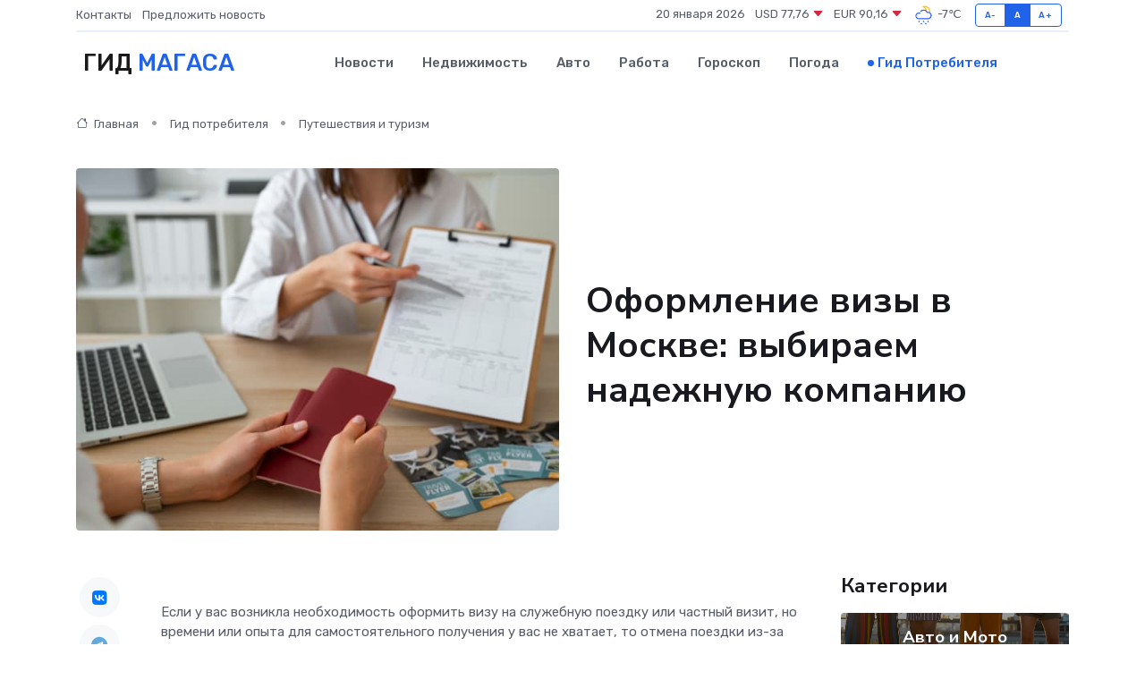

--- FILE ---
content_type: text/html; charset=UTF-8
request_url: https://magas-gid.ru/poleznoe/oformlenie-viz.htm
body_size: 11830
content:
<!DOCTYPE html>
<html lang="ru">
<head>
	<meta charset="utf-8">
	<meta name="csrf-token" content="BbQuTmCgK8F4ks8UU33L1mz6xNi9yKMaQRT8knYM">
    <meta http-equiv="X-UA-Compatible" content="IE=edge">
    <meta name="viewport" content="width=device-width, initial-scale=1">
    <title>Оформление визы в Москве: выбираем надежную компанию</title>
    <meta name="description" property="description" content="Гид потребителя в Магасе. Оформление визы в Москве: выбираем надежную компанию">
    
    <meta property="fb:pages" content="105958871990207" />
    <link rel="shortcut icon" type="image/x-icon" href="https://magas-gid.ru/favicon.svg">
    <link rel="canonical" href="https://magas-gid.ru/poleznoe/oformlenie-viz.htm">
    <link rel="preconnect" href="https://fonts.gstatic.com">
    <link rel="dns-prefetch" href="https://fonts.googleapis.com">
    <link rel="dns-prefetch" href="https://pagead2.googlesyndication.com">
    <link rel="dns-prefetch" href="https://res.cloudinary.com">
    <link href="https://fonts.googleapis.com/css2?family=Nunito+Sans:wght@400;700&family=Rubik:wght@400;500;700&display=swap" rel="stylesheet">
    <link rel="stylesheet" type="text/css" href="https://magas-gid.ru/assets/font-awesome/css/all.min.css">
    <link rel="stylesheet" type="text/css" href="https://magas-gid.ru/assets/bootstrap-icons/bootstrap-icons.css">
    <link rel="stylesheet" type="text/css" href="https://magas-gid.ru/assets/tiny-slider/tiny-slider.css">
    <link rel="stylesheet" type="text/css" href="https://magas-gid.ru/assets/glightbox/css/glightbox.min.css">
    <link rel="stylesheet" type="text/css" href="https://magas-gid.ru/assets/plyr/plyr.css">
    <link id="style-switch" rel="stylesheet" type="text/css" href="https://magas-gid.ru/assets/css/style.css">
    <link rel="stylesheet" type="text/css" href="https://magas-gid.ru/assets/css/style2.css">

    <meta name="twitter:card" content="summary">
    <meta name="twitter:site" content="@mysite">
    <meta name="twitter:title" content="Оформление визы в Москве: выбираем надежную компанию">
    <meta name="twitter:description" content="Гид потребителя в Магасе. Оформление визы в Москве: выбираем надежную компанию">
    <meta name="twitter:creator" content="@mysite">
    <meta name="twitter:image:src" content="https://magas-gid.ru/images/logo.gif">
    <meta name="twitter:domain" content="magas-gid.ru">
    <meta name="twitter:card" content="summary_large_image" /><meta name="twitter:image" content="https://magas-gid.ru/images/logo.gif">

    <meta property="og:url" content="http://magas-gid.ru/poleznoe/oformlenie-viz.htm">
    <meta property="og:title" content="Оформление визы в Москве: выбираем надежную компанию">
    <meta property="og:description" content="Гид потребителя в Магасе. Оформление визы в Москве: выбираем надежную компанию">
    <meta property="og:type" content="website">
    <meta property="og:image" content="https://magas-gid.ru/images/logo.gif">
    <meta property="og:locale" content="ru_RU">
    <meta property="og:site_name" content="Гид Магаса">
    

    <link rel="image_src" href="https://magas-gid.ru/images/logo.gif" />

    <link rel="alternate" type="application/rss+xml" href="https://magas-gid.ru/feed" title="Магас: гид, новости, афиша">
        <script async src="https://pagead2.googlesyndication.com/pagead/js/adsbygoogle.js"></script>
    <script>
        (adsbygoogle = window.adsbygoogle || []).push({
            google_ad_client: "ca-pub-0899253526956684",
            enable_page_level_ads: true
        });
    </script>
        
    
    
    
    <script>if (window.top !== window.self) window.top.location.replace(window.self.location.href);</script>
    <script>if(self != top) { top.location=document.location;}</script>

<!-- Google tag (gtag.js) -->
<script async src="https://www.googletagmanager.com/gtag/js?id=G-71VQP5FD0J"></script>
<script>
  window.dataLayer = window.dataLayer || [];
  function gtag(){dataLayer.push(arguments);}
  gtag('js', new Date());

  gtag('config', 'G-71VQP5FD0J');
</script>
</head>
<body>
<script type="text/javascript" > (function(m,e,t,r,i,k,a){m[i]=m[i]||function(){(m[i].a=m[i].a||[]).push(arguments)}; m[i].l=1*new Date();k=e.createElement(t),a=e.getElementsByTagName(t)[0],k.async=1,k.src=r,a.parentNode.insertBefore(k,a)}) (window, document, "script", "https://mc.yandex.ru/metrika/tag.js", "ym"); ym(56343460, "init", {}); ym(86840228, "init", { clickmap:true, trackLinks:true, accurateTrackBounce:true, webvisor:true });</script> <noscript><div><img src="https://mc.yandex.ru/watch/56343460" style="position:absolute; left:-9999px;" alt="" /><img src="https://mc.yandex.ru/watch/86840228" style="position:absolute; left:-9999px;" alt="" /></div></noscript>
<script type="text/javascript">
    new Image().src = "//counter.yadro.ru/hit?r"+escape(document.referrer)+((typeof(screen)=="undefined")?"":";s"+screen.width+"*"+screen.height+"*"+(screen.colorDepth?screen.colorDepth:screen.pixelDepth))+";u"+escape(document.URL)+";h"+escape(document.title.substring(0,150))+";"+Math.random();
</script>
<!-- Rating@Mail.ru counter -->
<script type="text/javascript">
var _tmr = window._tmr || (window._tmr = []);
_tmr.push({id: "3138453", type: "pageView", start: (new Date()).getTime()});
(function (d, w, id) {
  if (d.getElementById(id)) return;
  var ts = d.createElement("script"); ts.type = "text/javascript"; ts.async = true; ts.id = id;
  ts.src = "https://top-fwz1.mail.ru/js/code.js";
  var f = function () {var s = d.getElementsByTagName("script")[0]; s.parentNode.insertBefore(ts, s);};
  if (w.opera == "[object Opera]") { d.addEventListener("DOMContentLoaded", f, false); } else { f(); }
})(document, window, "topmailru-code");
</script><noscript><div>
<img src="https://top-fwz1.mail.ru/counter?id=3138453;js=na" style="border:0;position:absolute;left:-9999px;" alt="Top.Mail.Ru" />
</div></noscript>
<!-- //Rating@Mail.ru counter -->

<header class="navbar-light navbar-sticky header-static">
    <div class="navbar-top d-none d-lg-block small">
        <div class="container">
            <div class="d-md-flex justify-content-between align-items-center my-1">
                <!-- Top bar left -->
                <ul class="nav">
                    <li class="nav-item">
                        <a class="nav-link ps-0" href="https://magas-gid.ru/contacts">Контакты</a>
                    </li>
                    <li class="nav-item">
                        <a class="nav-link ps-0" href="https://magas-gid.ru/sendnews">Предложить новость</a>
                    </li>
                    
                </ul>
                <!-- Top bar right -->
                <div class="d-flex align-items-center">
                    
                    <ul class="list-inline mb-0 text-center text-sm-end me-3">
						<li class="list-inline-item">
							<span>20 января 2026</span>
						</li>
                        <li class="list-inline-item">
                            <a class="nav-link px-0" href="https://magas-gid.ru/currency">
                                <span>USD 77,76 <i class="bi bi-caret-down-fill text-danger"></i></span>
                            </a>
						</li>
                        <li class="list-inline-item">
                            <a class="nav-link px-0" href="https://magas-gid.ru/currency">
                                <span>EUR 90,16 <i class="bi bi-caret-down-fill text-danger"></i></span>
                            </a>
						</li>
						<li class="list-inline-item">
                            <a class="nav-link px-0" href="https://magas-gid.ru/pogoda">
                                <svg xmlns="http://www.w3.org/2000/svg" width="25" height="25" viewBox="0 0 30 30"><path fill="#FFC000" d="M17.732 8.689a6.5 6.5 0 0 0-3.911-4.255.5.5 0 0 1 .003-.936A7.423 7.423 0 0 1 16.5 3a7.5 7.5 0 0 1 7.5 7.5c0 .484-.05.956-.138 1.415a4.915 4.915 0 0 0-1.413-.677 5.99 5.99 0 0 0 .051-.738 6.008 6.008 0 0 0-5.716-5.993 8.039 8.039 0 0 1 2.69 5.524c-.078-.09-.145-.187-.231-.274-.453-.452-.971-.79-1.511-1.068zM0 0v30V0zm30 0v30V0z"></path><path fill="#315EFB" d="M18 26a1 1 0 1 0 0 2 1 1 0 0 0 0-2m-6 0a1 1 0 1 0 0 2 1 1 0 0 0 0-2m9-3a1 1 0 1 0 0 2 1 1 0 0 0 0-2m-6 0a1 1 0 1 0 0 2 1 1 0 0 0 0-2m-5 1a1 1 0 1 1-2 0 1 1 0 0 1 2 0zM0 0v30V0zm30 0v30V0zm-4.964 13.066a4.948 4.948 0 0 1 0 5.868A4.99 4.99 0 0 1 20.99 21H8.507a4.49 4.49 0 0 1-3.64-1.86 4.458 4.458 0 0 1 0-5.281A4.491 4.491 0 0 1 8.506 12c.686 0 1.37.159 1.996.473a.5.5 0 0 1 .16.766l-.33.399a.502.502 0 0 1-.598.132 2.976 2.976 0 0 0-3.346.608 3.007 3.007 0 0 0 .334 4.532c.527.396 1.177.59 1.836.59H20.94a3.54 3.54 0 0 0 2.163-.711 3.497 3.497 0 0 0 1.358-3.206 3.45 3.45 0 0 0-.706-1.727A3.486 3.486 0 0 0 20.99 12.5c-.07 0-.138.016-.208.02-.328.02-.645.085-.947.192a.496.496 0 0 1-.63-.287 4.637 4.637 0 0 0-.445-.874 4.495 4.495 0 0 0-.584-.733A4.461 4.461 0 0 0 14.998 9.5a4.46 4.46 0 0 0-3.177 1.318 2.326 2.326 0 0 0-.135.147.5.5 0 0 1-.592.131 5.78 5.78 0 0 0-.453-.19.5.5 0 0 1-.21-.79A5.97 5.97 0 0 1 14.998 8a5.97 5.97 0 0 1 4.237 1.757c.398.399.704.85.966 1.319.262-.042.525-.076.79-.076a4.99 4.99 0 0 1 4.045 2.066zM0 0v30V0zm30 0v30V0z"></path></svg>
                                <span>-7&#8451;</span>
                            </a>
						</li>
					</ul>

                    <!-- Font size accessibility START -->
                    <div class="btn-group me-2" role="group" aria-label="font size changer">
                        <input type="radio" class="btn-check" name="fntradio" id="font-sm">
                        <label class="btn btn-xs btn-outline-primary mb-0" for="font-sm">A-</label>

                        <input type="radio" class="btn-check" name="fntradio" id="font-default" checked>
                        <label class="btn btn-xs btn-outline-primary mb-0" for="font-default">A</label>

                        <input type="radio" class="btn-check" name="fntradio" id="font-lg">
                        <label class="btn btn-xs btn-outline-primary mb-0" for="font-lg">A+</label>
                    </div>

                    
                </div>
            </div>
            <!-- Divider -->
            <div class="border-bottom border-2 border-primary opacity-1"></div>
        </div>
    </div>

    <!-- Logo Nav START -->
    <nav class="navbar navbar-expand-lg">
        <div class="container">
            <!-- Logo START -->
            <a class="navbar-brand" href="https://magas-gid.ru" style="text-align: end;">
                
                			<span class="ms-2 fs-3 text-uppercase fw-normal">Гид <span style="color: #2163e8;">Магаса</span></span>
                            </a>
            <!-- Logo END -->

            <!-- Responsive navbar toggler -->
            <button class="navbar-toggler ms-auto" type="button" data-bs-toggle="collapse"
                data-bs-target="#navbarCollapse" aria-controls="navbarCollapse" aria-expanded="false"
                aria-label="Toggle navigation">
                <span class="text-body h6 d-none d-sm-inline-block">Menu</span>
                <span class="navbar-toggler-icon"></span>
            </button>

            <!-- Main navbar START -->
            <div class="collapse navbar-collapse" id="navbarCollapse">
                <ul class="navbar-nav navbar-nav-scroll mx-auto">
                                        <li class="nav-item"> <a class="nav-link" href="https://magas-gid.ru/news">Новости</a></li>
                                        <li class="nav-item"> <a class="nav-link" href="https://magas-gid.ru/realty">Недвижимость</a></li>
                                        <li class="nav-item"> <a class="nav-link" href="https://magas-gid.ru/auto">Авто</a></li>
                                        <li class="nav-item"> <a class="nav-link" href="https://magas-gid.ru/job">Работа</a></li>
                                        <li class="nav-item"> <a class="nav-link" href="https://magas-gid.ru/horoscope">Гороскоп</a></li>
                                        <li class="nav-item"> <a class="nav-link" href="https://magas-gid.ru/pogoda">Погода</a></li>
                                        <li class="nav-item"> <a class="nav-link active" href="https://magas-gid.ru/poleznoe">Гид потребителя</a></li>
                                    </ul>
            </div>
            <!-- Main navbar END -->

            
        </div>
    </nav>
    <!-- Logo Nav END -->
</header>
    <main>
        <!-- =======================
                Main content START -->
        <section class="pt-3 pb-lg-5">
            <div class="container" data-sticky-container>
                <div class="row">
                    <!-- Main Post START -->
                    <div class="col-lg-9">
                        <!-- Categorie Detail START -->
                        <div class="mb-4">
                            <nav aria-label="breadcrumb" itemscope itemtype="http://schema.org/BreadcrumbList">
                                <ol class="breadcrumb breadcrumb-dots">
                                    <li class="breadcrumb-item" itemprop="itemListElement" itemscope itemtype="http://schema.org/ListItem"><a href="https://magas-gid.ru" title="Главная" itemprop="item"><i class="bi bi-house me-1"></i>
                                        <span itemprop="name">Главная</span></a><meta itemprop="position" content="1" />
                                    </li>
                                    <li class="breadcrumb-item" itemprop="itemListElement" itemscope itemtype="http://schema.org/ListItem"><a href="https://magas-gid.ru/poleznoe" title="Гид потребителя" itemprop="item"> <span itemprop="name">Гид потребителя</span></a><meta itemprop="position" content="2" />
                                    </li>
                                    <li class="breadcrumb-item" itemprop="itemListElement" itemscope itemtype="http://schema.org/ListItem"><a
                                            href="https://magas-gid.ru/poleznoe/categories/puteshestvija-i-turizm.htm" title="Путешествия и туризм" itemprop="item"><span itemprop="name">Путешествия и туризм</span></a><meta itemprop="position" content="3" />
                                    </li>
                                </ol>
                            </nav>
                        </div>
                    </div>
                </div>
                <div class="row align-items-center">
                    <!-- Image -->
                    <div class="col-md-6 position-relative">
                                                <img class="rounded" src="https://res.cloudinary.com/cherepovetssu/image/upload/c_fill,w_600,h_450,q_auto/sg1ap8ie4iwljapzwhtr" alt="Оформление визы в Москве: выбираем надежную компанию">
                                            </div>
                    <!-- Content -->
                    <div class="col-md-6 mt-4 mt-md-0">
                        
                        <h1 class="display-6">Оформление визы в Москве: выбираем надежную компанию</h1>
                    </div>
                </div>
            </div>
        </section>
        <!-- =======================
        Main START -->
        <section class="pt-0">
            <div class="container position-relative" data-sticky-container>
                <div class="row">
                    <!-- Left sidebar START -->
                    <div class="col-md-1">
                        <div class="text-start text-lg-center mb-5" data-sticky data-margin-top="80" data-sticky-for="767">
                            <style>
                                .fa-vk::before {
                                    color: #07f;
                                }
                                .fa-telegram::before {
                                    color: #64a9dc;
                                }
                                .fa-facebook-square::before {
                                    color: #3b5998;
                                }
                                .fa-odnoklassniki-square::before {
                                    color: #eb722e;
                                }
                                .fa-twitter-square::before {
                                    color: #00aced;
                                }
                                .fa-whatsapp::before {
                                    color: #65bc54;
                                }
                                .fa-viber::before {
                                    color: #7b519d;
                                }
                                .fa-moimir svg {
                                    background-color: #168de2;
                                    height: 18px;
                                    width: 18px;
                                    background-size: 18px 18px;
                                    border-radius: 4px;
                                    margin-bottom: 2px;
                                }
                            </style>
                            <ul class="nav text-white-force">
                                <li class="nav-item">
                                    <a class="nav-link icon-md rounded-circle m-1 p-0 fs-5 bg-light" href="https://vk.com/share.php?url=https://magas-gid.ru/poleznoe/oformlenie-viz.htm&title=Оформление визы в Москве: выбираем надежную компанию&utm_source=share" rel="nofollow" target="_blank">
                                        <i class="fab fa-vk align-middle text-body"></i>
                                    </a>
                                </li>
                                <li class="nav-item">
                                    <a class="nav-link icon-md rounded-circle m-1 p-0 fs-5 bg-light" href="https://t.me/share/url?url=https://magas-gid.ru/poleznoe/oformlenie-viz.htm&text=Оформление визы в Москве: выбираем надежную компанию&utm_source=share" rel="nofollow" target="_blank">
                                        <i class="fab fa-telegram align-middle text-body"></i>
                                    </a>
                                </li>
                                <li class="nav-item">
                                    <a class="nav-link icon-md rounded-circle m-1 p-0 fs-5 bg-light" href="https://connect.ok.ru/offer?url=https://magas-gid.ru/poleznoe/oformlenie-viz.htm&title=Оформление визы в Москве: выбираем надежную компанию&utm_source=share" rel="nofollow" target="_blank">
                                        <i class="fab fa-odnoklassniki-square align-middle text-body"></i>
                                    </a>
                                </li>
                                <li class="nav-item">
                                    <a class="nav-link icon-md rounded-circle m-1 p-0 fs-5 bg-light" href="https://www.facebook.com/sharer.php?src=sp&u=https://magas-gid.ru/poleznoe/oformlenie-viz.htm&title=Оформление визы в Москве: выбираем надежную компанию&utm_source=share" rel="nofollow" target="_blank">
                                        <i class="fab fa-facebook-square align-middle text-body"></i>
                                    </a>
                                </li>
                                <li class="nav-item">
                                    <a class="nav-link icon-md rounded-circle m-1 p-0 fs-5 bg-light" href="https://twitter.com/intent/tweet?text=Оформление визы в Москве: выбираем надежную компанию&url=https://magas-gid.ru/poleznoe/oformlenie-viz.htm&utm_source=share" rel="nofollow" target="_blank">
                                        <i class="fab fa-twitter-square align-middle text-body"></i>
                                    </a>
                                </li>
                                <li class="nav-item">
                                    <a class="nav-link icon-md rounded-circle m-1 p-0 fs-5 bg-light" href="https://api.whatsapp.com/send?text=Оформление визы в Москве: выбираем надежную компанию https://magas-gid.ru/poleznoe/oformlenie-viz.htm&utm_source=share" rel="nofollow" target="_blank">
                                        <i class="fab fa-whatsapp align-middle text-body"></i>
                                    </a>
                                </li>
                                <li class="nav-item">
                                    <a class="nav-link icon-md rounded-circle m-1 p-0 fs-5 bg-light" href="viber://forward?text=Оформление визы в Москве: выбираем надежную компанию https://magas-gid.ru/poleznoe/oformlenie-viz.htm&utm_source=share" rel="nofollow" target="_blank">
                                        <i class="fab fa-viber align-middle text-body"></i>
                                    </a>
                                </li>
                                <li class="nav-item">
                                    <a class="nav-link icon-md rounded-circle m-1 p-0 fs-5 bg-light" href="https://connect.mail.ru/share?url=https://magas-gid.ru/poleznoe/oformlenie-viz.htm&title=Оформление визы в Москве: выбираем надежную компанию&utm_source=share" rel="nofollow" target="_blank">
                                        <i class="fab fa-moimir align-middle text-body"><svg viewBox='0 0 24 24' xmlns='http://www.w3.org/2000/svg'><path d='M8.889 9.667a1.333 1.333 0 100-2.667 1.333 1.333 0 000 2.667zm6.222 0a1.333 1.333 0 100-2.667 1.333 1.333 0 000 2.667zm4.77 6.108l-1.802-3.028a.879.879 0 00-1.188-.307.843.843 0 00-.313 1.166l.214.36a6.71 6.71 0 01-4.795 1.996 6.711 6.711 0 01-4.792-1.992l.217-.364a.844.844 0 00-.313-1.166.878.878 0 00-1.189.307l-1.8 3.028a.844.844 0 00.312 1.166.88.88 0 001.189-.307l.683-1.147a8.466 8.466 0 005.694 2.18 8.463 8.463 0 005.698-2.184l.685 1.151a.873.873 0 001.189.307.844.844 0 00.312-1.166z' fill='#FFF' fill-rule='evenodd'/></svg></i>
                                    </a>
                                </li>
                            </ul>
                        </div>
                    </div>
                    <!-- Left sidebar END -->

                    <!-- Main Content START -->
                    <div class="col-md-10 col-lg-8 mb-5">
                        <div class="mb-4">
                                                    </div>
                        <div itemscope itemtype="http://schema.org/Article">
                            <meta itemprop="headline" content="Оформление визы в Москве: выбираем надежную компанию">
                            <meta itemprop="identifier" content="https://magas-gid.ru/1408">
                            <span itemprop="articleBody"><p>Если у вас возникла необходимость оформить визу на служебную поездку или частный визит, но времени или опыта для самостоятельного получения у вас не хватает, то отмена поездки из-за отказа во въезде не должна быть в ваших планах. Вам необходимо обратиться к надежной компании, которая поможет вам оформить все необходимые документы и предоставит гарантию получения визы, чтобы избежать неприятностей на границе.</p>
<p>Существует множество способов оформления визы в страны Шенгена или другие европейские государства. Рассмотрим некоторые из них.</p>

<p>Первый способ - обратиться в туристическую фирму, которая предложит готовый туристический пакет. Однако, такие бюро не гарантируют получение "индивидуальной" визы, что может привести к отказу или ошибкам со стороны менеджера турфирмы.</p>

<p>Второй вариант - обратиться в визовый центр самостоятельно. Любые индивидуальные данные не всегда учитываются в визовых центрах, что может привести к неожиданной выдаче визы на срок пребывания, двукратную визу на три месяца, полугодовую визу или даже годовую мультивизу. Однако, следует учитывать комиссионные сборы визовых центров, которые растут в связи с ростом курса евро по отношению к рублю.</p>

<p>Третий способ - подать документы напрямую в консульский отдел посольства. Это может затянуться на месяц, но в некоторых случаях это единственный способ получить визу.</p>

<p>Четвертый способ - получение визы через компанию, которая специализируется именно на оформлении этого разрешительного документа. Такие фирмы тесно сотрудничают с консульствами, работают в сжатые сроки и предоставляют гарантии на получение виз, если эксперты на этапе сбора документов не выявили очевидных причин для отказа.</p>

<p>Каждый из представленных способов имеет свои преимущества и недостатки, поэтому перед выбором стоит тщательно взвесить все возможности и риски.</p>
<p>Когда речь заходит о получении услуг по оформлению визы, необходимо быть осторожными и выбирать только надежные компании. Ведь можно столкнуться с непрофессиональными организациями или, что еще хуже, с мошенниками. Чтобы избежать такой ситуации, следует очень внимательно подходить к выбору компании.</p>

<p>В первую очередь ознакомьтесь с официальным сайтом компании, которую вы рассматриваете. Обратите внимание на то, как долго эта компания уже работает в сфере услуг по оформлению виз. Надежность и авторитет компании обычно пропорциональны ее опыту на рынке данного вида услуг.</p>

<p>Не забудьте также найти в интернете рейтинг этой компании и изучить отзывы тех, кто уже пользовался ее услугами. Особенно полезно будет прочитать отзывы на профильных форумах.</p>

<p>Если вы уже выбрали компанию, но остались сомнения относительно ее надежности, не стесняйтесь попросить менеджера или администратора показать лицензию. Это ваше право и может помочь вам сделать правильный выбор.</p>
<p>Ищем квалифицированного помощника для получения визы</p>

<p>В настоящее время на рынке существует достаточно много компаний, которые специализируются на вопросах визового оформления. Однако, мы сосредоточим внимание на наиболее востребованных и уважаемых среди них.</p>
<p>Etats Schengen - компания, занимающаяся оформлением шенгенских виз со статусом неукоснительной репутации, что привлекает новых клиентов. Компания готова оформить визы категорий A, B, C (всех типов) и D. Это не единственное преимущество данной организации, также возможно получить визы в различные другие страны Европы, например в Болгарию и Румынию. Широкий спектр клиентов, в том числе владельцы бизнеса, директора предприятий, научные сотрудники, студенты, домохозяйки и путешественники, обратились за помощью в оформлении документов. Etats Schengen оказывает услуги не только гражданам России (в том числе жителям Крыма), но и гражданам СНГ. Кроме того, они помогают в оформлении приглашений для иностранцев, решают вопросы, связанные с отказом выдачи визы, предоставляют медицинские страховки разного типа и помогают опротестовать решение консульства и подать апелляцию. Одно из главных преимуществ компании - возможность оформить визу за три дня и даже за один. Стоимость услуг варьируется в зависимости от типа оформления, например, срочная виза может составить порядка 1500 евро (105 000 рублей). Цена на услуги Etats Schengen приемлема, однократная виза во Францию, Италию, Испанию, Чехию, Голландию или Польшу сроком до 15 дней обойдется в 4000 рублей, а годовая виза стоит от 100 евро (7000 рублей). Жители Крыма могут получить визу на полгода за от 700 евро (около 50 000 рублей). Бланки анкет и образцы справок для оформления визы доступны на сайте компании. Кроме того, сотрудники готовы ответить на любые вопросы клиентов не только по телефону или при личной встрече, но и на сайте.</p>
<p>Компания Visa-Traveller, хоть и называет себя визовым агентством, предлагает оформление шенгенской визы за четыре дня или даже два дня, а также гарантирует возврат денежных средств клиенту в случае неудачи с получением визы, включая консульский сбор.</p>
<p>Отличительной чертой работы этой компании является то, что она запрашивает максимальный возможный срок визы при каждой заявке. Для оформления визы клиентам требуется только:</p>
<ul>
  <li>два паспорта (внутренний и заграничный)</li>
  <li>фотографии</li>
  <li>справка с работы</li>
  <li>справка о состоянии счета, расчетная/кредитная карта или вклад</li>
</ul>
<p>Кроме того, на сайте компании упоминается, что клиенты могут подать документы без справок, а также что оформление страховки осуществляется в офисе.</p>
<p>Если клиент не проходил процедуру отпечатков пальцев, Visa-Traveller запишет его на эту процедуру или предложит мобильную биометрию. Менеджер с терминалом для снятия отпечатков пальцев приедет на удобный для клиента адрес (на стоимость этой услуги можно узнать в офисе). Курьер доставит паспорт с визой клиенту.</p>
<p>Фирма «Альфавиза» оказывает поддержку в оформлении различных типов виз в страны Европы, США и Великобританию. Компания может сделать все необходимые формальности за клиента, заполнив анкету соответствующим образом. Важно отметить, что посольства часто очень требовательны, поэтому любая неточность может привести к отказу в выдаче визы.</p>

<p>К стоимости помощи фирмы следует отнести в среднем 3500 рублей за шенгенскую визу и 4000 рублей за визу в США или Великобританию. Разница в цене также зависит от того, будет ли подана заявка «заочно» или при личном присутствии путешественника. Например, греческая виза при личном присутствии гражданина обойдется в 70 евро (в районе 5000 рублей), а при заочной подаче — 140 евро (примерно 10 000 рублей).</p>

<p>«Альфавиза» также оказывает услуги по оформлению медицинских страховок через интернет. Кроме того, компания может помочь оформить визу в страны Европы на пять лет.</p>
<p>Оформление виз в России теперь еще проще благодаря компании «РусВиза». Здесь вы можете оформить визу не только в страны Шенгенского соглашения, но и в любую точку мира - Азию, Африку, Америку и Океанию. Этот визовый центр предоставляет широкий спектр услуг, в том числе:</p>

<ul>
  <li>оформление туристического приглашения в Россию,</li>
  <li>помощь в получении российского загранпаспорта,</li>
  <li>приобретение страхового полиса,</li>
  <li>поиск и бронирование билетов и отелей.</li>
</ul>

<p>Кроме того, для получения визы клиенту нужно предоставить только несколько документов: паспорт, фото, справки с работы и из банка. При этом вы можете передать документы лично или через представителя клиента, воспользоваться почтовой экспресс-доставкой или заказать курьера на дом или в офис (по Москве в пределах МКАД).</p>

<p>Один из главных преимуществ «РусВиза» - это возможность получения консультаций и помощи специалистов компании в том случае, если вы сомневаетесь в выборе визы, необходимой для совершения запланированной поездки. В этом случае консультанты помогут вам найти лучший вариант, учитывая ваши цели и возможности.</p>

<p>Кроме того, чтобы обеспечить точность получения визы, специалисты «РусВизы» проводят анализ имеющихся у клиента документов и дают рекомендации по их оптимизации, если это необходимо. Благодаря всем этим преимуществам оформление визы становится легким и быстрым процессом для любого клиента.</p>

<p>Фото: freepik.com</p></span>
                        </div>
                        <!-- Comments START -->
                        <div class="mt-5">
                            <h3>Комментарии (0)</h3>
                        </div>
                        <!-- Comments END -->
                        <!-- Reply START -->
                        <div>
                            <h3>Добавить комментарий</h3>
                            <small>Ваш email не публикуется. Обязательные поля отмечены *</small>
                            <form class="row g-3 mt-2">
                                <div class="col-md-6">
                                    <label class="form-label">Имя *</label>
                                    <input type="text" class="form-control" aria-label="First name">
                                </div>
                                <div class="col-md-6">
                                    <label class="form-label">Email *</label>
                                    <input type="email" class="form-control">
                                </div>
                                <div class="col-12">
                                    <label class="form-label">Текст комментария *</label>
                                    <textarea class="form-control" rows="3"></textarea>
                                </div>
                                <div class="col-12">
                                    <button type="submit" class="btn btn-primary">Оставить комментарий</button>
                                </div>
                            </form>
                        </div>
                        <!-- Reply END -->
                    </div>
                    <!-- Main Content END -->
                    <!-- Right sidebar START -->
                    <div class="col-lg-3 d-none d-lg-block">
                        <div data-sticky data-margin-top="80" data-sticky-for="991">
                            <!-- Categories -->
                            <div>
                                <h4 class="mb-3">Категории</h4>
                                                                    <!-- Category item -->
                                    <div class="text-center mb-3 card-bg-scale position-relative overflow-hidden rounded"
                                        style="background-image:url(https://magas-gid.ru/assets/images/blog/4by3/07.jpg); background-position: center left; background-size: cover;">
                                        <div class="bg-dark-overlay-4 p-3">
                                            <a href="https://magas-gid.ru/poleznoe/categories/avto-i-moto.htm"
                                                class="stretched-link btn-link fw-bold text-white h5">Авто и Мото</a>
                                        </div>
                                    </div>
                                                                    <!-- Category item -->
                                    <div class="text-center mb-3 card-bg-scale position-relative overflow-hidden rounded"
                                        style="background-image:url(https://magas-gid.ru/assets/images/blog/4by3/08.jpg); background-position: center left; background-size: cover;">
                                        <div class="bg-dark-overlay-4 p-3">
                                            <a href="https://magas-gid.ru/poleznoe/categories/delovoi-mir.htm"
                                                class="stretched-link btn-link fw-bold text-white h5">Деловой мир</a>
                                        </div>
                                    </div>
                                                                    <!-- Category item -->
                                    <div class="text-center mb-3 card-bg-scale position-relative overflow-hidden rounded"
                                        style="background-image:url(https://magas-gid.ru/assets/images/blog/4by3/04.jpg); background-position: center left; background-size: cover;">
                                        <div class="bg-dark-overlay-4 p-3">
                                            <a href="https://magas-gid.ru/poleznoe/categories/dom-i-semja.htm"
                                                class="stretched-link btn-link fw-bold text-white h5">Дом и семья</a>
                                        </div>
                                    </div>
                                                                    <!-- Category item -->
                                    <div class="text-center mb-3 card-bg-scale position-relative overflow-hidden rounded"
                                        style="background-image:url(https://magas-gid.ru/assets/images/blog/4by3/01.jpg); background-position: center left; background-size: cover;">
                                        <div class="bg-dark-overlay-4 p-3">
                                            <a href="https://magas-gid.ru/poleznoe/categories/zakonodatelstvo-i-pravo.htm"
                                                class="stretched-link btn-link fw-bold text-white h5">Законодательство и право</a>
                                        </div>
                                    </div>
                                                                    <!-- Category item -->
                                    <div class="text-center mb-3 card-bg-scale position-relative overflow-hidden rounded"
                                        style="background-image:url(https://magas-gid.ru/assets/images/blog/4by3/04.jpg); background-position: center left; background-size: cover;">
                                        <div class="bg-dark-overlay-4 p-3">
                                            <a href="https://magas-gid.ru/poleznoe/categories/lichnye-dengi.htm"
                                                class="stretched-link btn-link fw-bold text-white h5">Личные деньги</a>
                                        </div>
                                    </div>
                                                                    <!-- Category item -->
                                    <div class="text-center mb-3 card-bg-scale position-relative overflow-hidden rounded"
                                        style="background-image:url(https://magas-gid.ru/assets/images/blog/4by3/04.jpg); background-position: center left; background-size: cover;">
                                        <div class="bg-dark-overlay-4 p-3">
                                            <a href="https://magas-gid.ru/poleznoe/categories/meditsina-i-zdorove.htm"
                                                class="stretched-link btn-link fw-bold text-white h5">Медицина и здоровье</a>
                                        </div>
                                    </div>
                                                                    <!-- Category item -->
                                    <div class="text-center mb-3 card-bg-scale position-relative overflow-hidden rounded"
                                        style="background-image:url(https://magas-gid.ru/assets/images/blog/4by3/05.jpg); background-position: center left; background-size: cover;">
                                        <div class="bg-dark-overlay-4 p-3">
                                            <a href="https://magas-gid.ru/poleznoe/categories/moda-i-stil.htm"
                                                class="stretched-link btn-link fw-bold text-white h5">Мода и стиль</a>
                                        </div>
                                    </div>
                                                                    <!-- Category item -->
                                    <div class="text-center mb-3 card-bg-scale position-relative overflow-hidden rounded"
                                        style="background-image:url(https://magas-gid.ru/assets/images/blog/4by3/09.jpg); background-position: center left; background-size: cover;">
                                        <div class="bg-dark-overlay-4 p-3">
                                            <a href="https://magas-gid.ru/poleznoe/categories/nedvizhimost.htm"
                                                class="stretched-link btn-link fw-bold text-white h5">Недвижимость</a>
                                        </div>
                                    </div>
                                                                    <!-- Category item -->
                                    <div class="text-center mb-3 card-bg-scale position-relative overflow-hidden rounded"
                                        style="background-image:url(https://magas-gid.ru/assets/images/blog/4by3/01.jpg); background-position: center left; background-size: cover;">
                                        <div class="bg-dark-overlay-4 p-3">
                                            <a href="https://magas-gid.ru/poleznoe/categories/novye-tekhnologii.htm"
                                                class="stretched-link btn-link fw-bold text-white h5">Новые технологии</a>
                                        </div>
                                    </div>
                                                                    <!-- Category item -->
                                    <div class="text-center mb-3 card-bg-scale position-relative overflow-hidden rounded"
                                        style="background-image:url(https://magas-gid.ru/assets/images/blog/4by3/05.jpg); background-position: center left; background-size: cover;">
                                        <div class="bg-dark-overlay-4 p-3">
                                            <a href="https://magas-gid.ru/poleznoe/categories/obrazovanie.htm"
                                                class="stretched-link btn-link fw-bold text-white h5">Образование</a>
                                        </div>
                                    </div>
                                                                    <!-- Category item -->
                                    <div class="text-center mb-3 card-bg-scale position-relative overflow-hidden rounded"
                                        style="background-image:url(https://magas-gid.ru/assets/images/blog/4by3/02.jpg); background-position: center left; background-size: cover;">
                                        <div class="bg-dark-overlay-4 p-3">
                                            <a href="https://magas-gid.ru/poleznoe/categories/prazdniki-i-meroprijatija.htm"
                                                class="stretched-link btn-link fw-bold text-white h5">Праздники и мероприятия</a>
                                        </div>
                                    </div>
                                                                    <!-- Category item -->
                                    <div class="text-center mb-3 card-bg-scale position-relative overflow-hidden rounded"
                                        style="background-image:url(https://magas-gid.ru/assets/images/blog/4by3/02.jpg); background-position: center left; background-size: cover;">
                                        <div class="bg-dark-overlay-4 p-3">
                                            <a href="https://magas-gid.ru/poleznoe/categories/promyshlennost-i-proizvodstvo.htm"
                                                class="stretched-link btn-link fw-bold text-white h5">Промышленность и производство</a>
                                        </div>
                                    </div>
                                                                    <!-- Category item -->
                                    <div class="text-center mb-3 card-bg-scale position-relative overflow-hidden rounded"
                                        style="background-image:url(https://magas-gid.ru/assets/images/blog/4by3/06.jpg); background-position: center left; background-size: cover;">
                                        <div class="bg-dark-overlay-4 p-3">
                                            <a href="https://magas-gid.ru/poleznoe/categories/puteshestvija-i-turizm.htm"
                                                class="stretched-link btn-link fw-bold text-white h5">Путешествия и туризм</a>
                                        </div>
                                    </div>
                                                                    <!-- Category item -->
                                    <div class="text-center mb-3 card-bg-scale position-relative overflow-hidden rounded"
                                        style="background-image:url(https://magas-gid.ru/assets/images/blog/4by3/03.jpg); background-position: center left; background-size: cover;">
                                        <div class="bg-dark-overlay-4 p-3">
                                            <a href="https://magas-gid.ru/poleznoe/categories/razvlechenija-i-otdykh.htm"
                                                class="stretched-link btn-link fw-bold text-white h5">Развлечения и отдых</a>
                                        </div>
                                    </div>
                                                                    <!-- Category item -->
                                    <div class="text-center mb-3 card-bg-scale position-relative overflow-hidden rounded"
                                        style="background-image:url(https://magas-gid.ru/assets/images/blog/4by3/06.jpg); background-position: center left; background-size: cover;">
                                        <div class="bg-dark-overlay-4 p-3">
                                            <a href="https://magas-gid.ru/poleznoe/categories/sport.htm"
                                                class="stretched-link btn-link fw-bold text-white h5">Спорт и ЗОЖ</a>
                                        </div>
                                    </div>
                                                                    <!-- Category item -->
                                    <div class="text-center mb-3 card-bg-scale position-relative overflow-hidden rounded"
                                        style="background-image:url(https://magas-gid.ru/assets/images/blog/4by3/05.jpg); background-position: center left; background-size: cover;">
                                        <div class="bg-dark-overlay-4 p-3">
                                            <a href="https://magas-gid.ru/poleznoe/categories/tovary-i-uslugi.htm"
                                                class="stretched-link btn-link fw-bold text-white h5">Товары и услуги</a>
                                        </div>
                                    </div>
                                                            </div>
                        </div>
                    </div>
                    <!-- Right sidebar END -->
                </div>
        </section>
    </main>
<footer class="bg-dark pt-5">
    
    <!-- Footer copyright START -->
    <div class="bg-dark-overlay-3 mt-5">
        <div class="container">
            <div class="row align-items-center justify-content-md-between py-4">
                <div class="col-md-6">
                    <!-- Copyright -->
                    <div class="text-center text-md-start text-primary-hover text-muted">
                        &#169;2026 Магас. Все права защищены.
                    </div>
                </div>
                
            </div>
        </div>
    </div>
    <!-- Footer copyright END -->
    <script type="application/ld+json">
        {"@context":"https:\/\/schema.org","@type":"Organization","name":"\u041c\u0430\u0433\u0430\u0441 - \u0433\u0438\u0434, \u043d\u043e\u0432\u043e\u0441\u0442\u0438, \u0430\u0444\u0438\u0448\u0430","url":"https:\/\/magas-gid.ru","sameAs":["https:\/\/vk.com\/public208125550","https:\/\/t.me\/magas_gid"]}
    </script>
</footer>
<!-- Back to top -->
<div class="back-top"><i class="bi bi-arrow-up-short"></i></div>
<script src="https://magas-gid.ru/assets/bootstrap/js/bootstrap.bundle.min.js"></script>
<script src="https://magas-gid.ru/assets/tiny-slider/tiny-slider.js"></script>
<script src="https://magas-gid.ru/assets/sticky-js/sticky.min.js"></script>
<script src="https://magas-gid.ru/assets/glightbox/js/glightbox.min.js"></script>
<script src="https://magas-gid.ru/assets/plyr/plyr.js"></script>
<script src="https://magas-gid.ru/assets/js/functions.js"></script>
<script src="https://yastatic.net/share2/share.js" async></script>
<script defer src="https://static.cloudflareinsights.com/beacon.min.js/vcd15cbe7772f49c399c6a5babf22c1241717689176015" integrity="sha512-ZpsOmlRQV6y907TI0dKBHq9Md29nnaEIPlkf84rnaERnq6zvWvPUqr2ft8M1aS28oN72PdrCzSjY4U6VaAw1EQ==" data-cf-beacon='{"version":"2024.11.0","token":"d306d6bd217c4cc1b41c728969ef0e85","r":1,"server_timing":{"name":{"cfCacheStatus":true,"cfEdge":true,"cfExtPri":true,"cfL4":true,"cfOrigin":true,"cfSpeedBrain":true},"location_startswith":null}}' crossorigin="anonymous"></script>
</body>
</html>


--- FILE ---
content_type: text/html; charset=utf-8
request_url: https://www.google.com/recaptcha/api2/aframe
body_size: 267
content:
<!DOCTYPE HTML><html><head><meta http-equiv="content-type" content="text/html; charset=UTF-8"></head><body><script nonce="2Uw1E18s5JRjbK6b9xgJ5g">/** Anti-fraud and anti-abuse applications only. See google.com/recaptcha */ try{var clients={'sodar':'https://pagead2.googlesyndication.com/pagead/sodar?'};window.addEventListener("message",function(a){try{if(a.source===window.parent){var b=JSON.parse(a.data);var c=clients[b['id']];if(c){var d=document.createElement('img');d.src=c+b['params']+'&rc='+(localStorage.getItem("rc::a")?sessionStorage.getItem("rc::b"):"");window.document.body.appendChild(d);sessionStorage.setItem("rc::e",parseInt(sessionStorage.getItem("rc::e")||0)+1);localStorage.setItem("rc::h",'1768868903024');}}}catch(b){}});window.parent.postMessage("_grecaptcha_ready", "*");}catch(b){}</script></body></html>